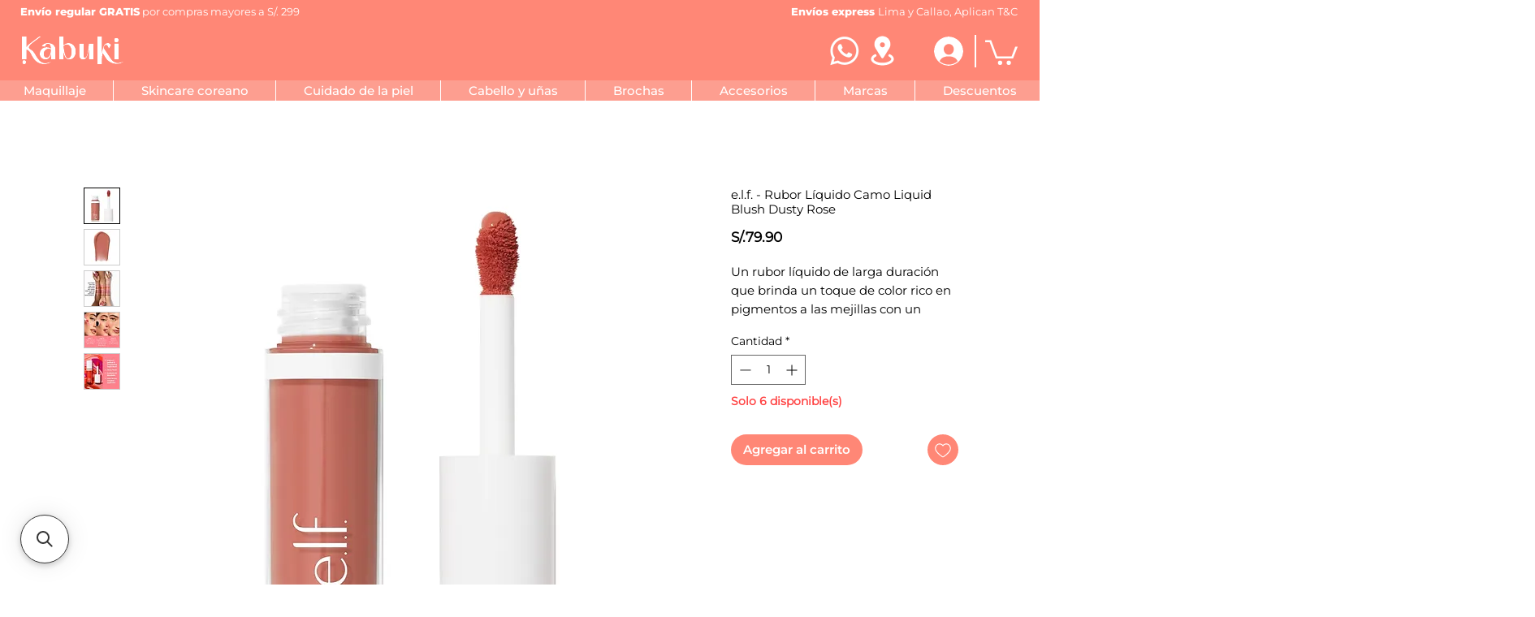

--- FILE ---
content_type: application/javascript; charset=utf-8
request_url: https://searchanise-ef84.kxcdn.com/preload_data.6P3r4w2o1Y.js
body_size: 10669
content:
window.Searchanise.preloadedSuggestions=['beauty creations','la girl','wet n wild','italia deluxe','paleta de sombras','delineador de ojos','brochas jessup','polvos sueltos','rare beauty','delineador de labios','fijador de maquillaje','bases de maquillaje','sombras de ojos','rude cosmetics','got2b glued','lip gloss','paletas de sombras','the ordinary','elf corrector','bissu delineador de ojos','polvo translucido','polvo suelto','she glam','l.a girl','polvo compacto','brochas profesionales','tinta de labios','physicians formula','pestañas postizas','kara beauty','nyx labial','set de brochas','one size','italia deluxe gloss','gel de cejas','revlon labial','milani rubor','luis torres','rosy mcmichael x beauty creations','got2b cejas','contorno en crema','good molecules','rímel prosa','setting spray','klean color','carnival xl','elf rubor','lip liner','corrector la girl','mascara de pestaña','bissu delineador','nyx gloss','patrick ta','base de maquillaje','elf primer','got 2b','primer de ojos','rubor en crema','paleta de correctores','contorno de ojos','rizador de pestañas','nude x','shadow seal','la girl corrector','delineador labios','paleta sombras','delineador bissu','labial matte','gloss italia deluxe','sombra de ojos','rubor en polvo','paleta athena','agua micelar','labial revlon','lapiz labios','polvo traslucido','nyx butter gloss','limpiador de brochas','sellador de maquillaje','paleta de contorno','delineador ojos','primer para poros','rosy mcmichael','rubor milani','protector solar','jessup brochas','crema hidratante','iluminador en polvo','paleta de labiales','lip oil','tinta para labios','corrector elf','paleta de rubores','lo real','pegamento duo','kiko milano','centella asiática','too faced','brocha jessup','esponja de maquillaje','labial mate','pomada para cejas','gel cejas','paleta de sombras beauty creations','maybelline labial','fit me','pro conceal','tease me','beauty creations sombras','milani blush','brocha rubor','lip tint','nyx corrector','pegamento glitter','u beauty','paleta carnival','labial italia deluxe','corrector verde','beauty of joseon','delineador en gel','polvos translucent','nyx fat oil','brillo labial','lapiz de labios','polvos compactos','morphe sombras de','air spun','delineador liquido','set de brochas profesionales','milani corrector','glitter para ojos','brocha kabuki','nyx corrector hidratante bare with me concealer serum','polvo banana','hidratante de labios','paleta de cejas','italia delux','vitamina c','beauty creation','rubor polvo','brocha para base','round lab','primer ojos','base beauty creations','labial milani','corrector beauty creations','elf blush','primer elf','base la girl','polvo sueltos','fijador de cejas','lapiz para ojos','delineador marron','pomada cejas','beauty blender','mascara de pestañas','laura mercier','base revlon','acido hialuronico','pigmentos la girl','bases liquidas','paleta de ojos','italia deluxe labial','p louise','borlas triangulares','contorno en polvo','labiales mate','nyx bare with me','milani labial','lapiz cejas','b perfect','wet and wild','labial en barra','lapiz labial','brocha sigma','the ordinary niacinamida','ben nye','rubor elf','city color','set brochas','base milani','iluminador en crema','wet n wild corrector','la girl corrector pro conceal','the ordinary acido glicolico','loreal infallible','beauty creations corrector','milani base','delineador negro','brocha para cejas','base blanca','bye filter','blush elf','brocha corrector','paleta de','skin care','nyx delineador','rubor líquido','mascaras de pestañas de prosa','thirsty pout','sombras beauty creations','base elf','la girl sombras','too face','beauty creations rubor','bissu delineador de labios tintaline','corrector blanco','pomada de cejas','brocha base','beauty creations luis torres','fat oil','revlon base','spray fijador','corrector amarillo','agua termal','beauty creations polvo','brochas ojos','beauty creations base','base maquillaje','rubor crema','cover girl','haru haru wonder','delineador de labios italia deluxe','bloqueador solar','delineador gel','gel para cejas','bronceador en crema','lápiz de ojos','be perfect','balm n cute','paleta de sombra','máscara prosa','elf concealer','corrector nyx','brochas jessup 25','elf rubor liquido','lapiz de cejas','polvos translucidos','paleta beauty creations','de maquillaje','iluminador liquido','airspun translucent','nyx lip oil','elf camo','corrector de ojeras','brochas beauty','italia deluxe gloss hidratante','nyx labios','delineador de labio','tonico facial','beauty creat','set de maquillaje','paleta rubor','paleta plouise','bb cream','sol de','mascara de','polvos traslucidos','beauty creations todo','rare beauty rubor','rubor beauty creations','labial beauty creations','bandeja mezcladora','parches acne','wet wild','brochas de ojos','sheglam rubor','beauty creations paleta','beauty creations iluminador','set de brochas jessup','polvo beauty creations','para labios','la girl pomada','la girl base','nyx lip','delineador italia deluxe','l a girl','brocha de base','revlon kiss','cc cream','floral bloom','brocha ojos','rude labial','bissu delineador de labios','revlon kiss cushion','mascarilla facial','paleta de rubor','beauty con','esponjas de maquillaje','de rizos','max factor','huda beauty','rude cosmetic','skindinavia spray','labial nyx','bissu ojos','sombras carnival','la rose','labial negro','maybelline mascara de pestañas','paleta correctores','concealer elf','exfoliante de labios','delineadores de labios','delineador de ojos bissu','para cabello','la girl paleta','milani bronzer','morphe brochas','bissu tintaline','maybelline labial matte superstay matte ink liquid lipstick pioneer','paleta morphe','agua de rosas','cera ve','body glow','base wet n wild','paleta de contorno en polvo','l.a girl corrector','cinema secret','balsamo hidratante','beauty c','elf gloss','tono de piel','crema para contorno de ojos','carnival interstellar','elf fijador','elf correctores','rubor rare beauty','primer para rostro','amor us','base maybelline','brochas sigma','beauty creations primer','corrector azul','lip balm','bene tint','gloss nyx','n wild','rimel transparente','beauty creations contorno','base ligera','paleta de labios','dior gloss','rubor paleta','agua micelar garnier','ojos parches','labial wet n wild','got to be glue','delineador blanco','make up','blush milani','sombras rude','la girl concealer','corrector naranja','rubor sheglam','pegamento pestañas','paleta labiales','revlon colorstay','nyx concealer','brochas beauty creations','base en polvo','lip mousse','paleta luis torres','balsamo labial','serum base','brocha contorno','flawless stay beauty creations','primer nyx','sombras para ojos','by apple','madagascar centella','italia deluxe night out','brocha para corrector','coastal scents','brochas morphe','revlon tinta para labios kiss cushion lip tint','delineador de cejas','lapiz de ceja','cepillo para cabello','delineador nyx','aceite labial de brillo','base nyx','it cosmetics','la girl corrector de color','photo focus','dusty rose','labial italia','la colors','delineador de ojos tintaline bissu','prosa mascara','lapiz para cejas','la girl pro conceal','serum acido hialuronico','delineador de','revlon labial liquido','blush nyx','lip medex','paleta de maquillaje','de cejas','paleta corrector','primer minimizador de poros','la girl gel de cejas','barbie beauty creations','embryolisse crema hidratante lait creme concentre','la girl azul','flawless stay','blush beauty creations','fijador maquillaje','delineadores bissu','bases milani','paletas de sombra','butter bronzer murumuru physicians formula sunkissed bronzer','bissu delineador ojos','sombras mate','butter bronzer','labiales wet n wild','morphe x','la girl rubor','no brush','bloqueador piel mixta','beauty creations delineador','brocha blush','corrector milani','prosa rimel','gel delineador','gel de cejas transparente','paleta cejas','paleta de s','paleta de contornos','la ca','sellador fijador','bronceadores en polvo','elf polvo','paleta contorno','kleancolor pigmento ajustador meet your match foundation shade adjuster','nyx lip gloss','wet n wild gloss','rimer prosa','spray serum','hot cocoa','italia deluxe delineadores','la girl pigmento','one size spray','leche limpiadora','la girl brow','elf concealer light','beauty creations blush','nyx primer','rubor nyx','limpia brochas','delineador ojos bissu','nyx rubor','corrector bissu','rizador pestañas','corrector de ojos','milani paleta','contorno polvo','paleta rubores','sombras nude','urban deca','maybelline me','porta brochas','butter gloss','fijador mac','de labios','revlon colorsilk','lapiz ojos','elf camo concealer','paleta mezcla','brocha cejas','brocha labios','elf corrector hidratante','cinema secrets','pro conceal hd medium beige','pestañas postizas naturales','paleta de cejas kara beauty','polvo translucidos','mascarilla de','serum pestañas','agua micelar bioderma','sombras la girl','natural beige','ever beauty','photoderm ar','milani primer','crema humectante','wild palette','brochas para ojos','delineador negro plumin','gel fijador de cejas','delineador nut','sombras de ojos nyx','beauty creations blush stick','vt cosmetics','beauty creations glow','iluminador beauty creations','contorno liquido','bases maquillaje','italia deluxe gloss hidratante thirsty pout hi-shine lip gloss','gloss italia','brow bestie','elf de','got 2 b','italia deluxe lip','color pop','pedreria piedras','beauty creations cherry','paleta beauty','polvos beauty creations','elf light beige','brochas set','primer hidratante','nyx cejas','tinta labios','milani pomada','corrector hidratante','rubor en crem','milani iluminador','pegamento de pestañas','corrector en polvo','dark brown','aceite de almendra','elf corrector hidratante alta cobertura hydrating camo concealer','bye bye','bare with me','shine loud','delineador glitter','neutrogena hydro','bissu corrector','polvo la girl','beauty creations color base primer','la girl keep it playful downplay','milani sombras','la girl paletas','fit me primer','wet n wild base','italia deluxe lip oil','prosa delineador','base doble','gel got2b','11pcs pro eyeshadow brush set t340','brochas u beauty','kit de','cepillo de cejas','labial mousse','lapiz para ojos blanco','ny x','base doble cosmetico','rubor de masilla','milani conceal perfect','polvo contacto','brochas blush','contorno elf','corrector beauty','italia deluxe rubor','beauty creations labial','corrector ojeras','limpiador facial','dr althea','haru haru','iluminador compacto','matte lipstick','italia deluxe matte','paleta contornos','lapiz de ojo','sheglam contorno','contorno sheglam','pigmento pro','brocha ceja','la girl cejas','rubor en barra','duo verde','my kitco','hidratante rubor','gloss beauty','wet n wild iluminador','rubores en crema','pigmento purpurina','nyx contour','aceite limpiador','lapiz blanco','primer de rostro','pro conceal la girl','morphe jaclyn hill vol 2','paleta para cejas','brocha difuminadora','milani gloss','honey me','base en barra','pedrería maquillaje','de brochas','labial nude','milani bases','corrector wet n wild','labial maybelline','base rude','iluminador milani','peach corrector','paleta de rostro','elf contorno','labial rojo','kiss cushion','niacinamide 10% zinc 1%','sombras carnival xl','elf hidratante','beauty creations lip balm','kiko milano gloss','elf lip oil','envase labial','centella serum','lip treatment','bperfect carnival xl','light brown','night out','con la girl','paleta de cejas kara','sigma beauty','polvo fijador','beauty creations gloss','delineador lapiz','grip primer','delineador de labios bissu','sombra líquida','physicians formula bronzer','pro matte','paleta de contorno beauty','aceite brillo','kit de brochas','beauty creations balsamo hidratante para labios balm n cute','set de brocha','para cejas','corrector ojo','delineador de ojos marron','sombras paleta','nyx bare','paleta de ilumiñadores','polvo compacto la girl','petitfee crema aclarante tonificadora snow lotus white tone up','amore matte','milani pomada para cejas','bissu labios','paleta nude x','tinta en','fijador de','rubor la girl','glitter primer','delineador waterproof','milani conceal','beauty creations palette','bioderma contorno','labiales metalicos','milani polvos','esmalte de uñas','base mac','polvo elf','nyx oil','blush sheglam','labiales matte','juego de brochas','sombra para ojos','brocha de cejas','maybelline superstay','elf base','contorno ojos','nyx corrector hidratante','milani amore shine','de ojos','lapiz negro','corrector paleta','delineador a prueba de agua','medium beige','sombra individual','italia deluxe labios','paletas sombras','camo concealer','revlon color stay','gloss desire','tintaline bissú','corrector rude','l.a girl blush','paleta luis torres vol 2','medium peach','primer de color','pegamento de glitter','makeup mini','contorno la girl','corrector peach','correctores la girl','brow glue','tinte revlon','la color','de ojos marca','gloss lip','arrugas profundas cremas','reedle shot','celimax oil control','numbuzin serum','italia deluxe de','primer efecto','de ceja','italia deluxe lip liner','rare beauty rubor happy','italia deluxe light brown','nyx lip iv','mate liquid','eye shadow','bloqueador centella','status update','polvos sueltos traslucidos','base colorstay','glitter beauty','delineador gel negro','paleta de correctores de colores','labial barra','island girl','nyx lapiz de ojos','brochas profesionales sigma','eyeshadow primer','primer milani','primer beauty','super stay','nyx liner','la girl pro','estuche de brochas','labial larga duracion','collection de la','delineador verde','jcat beauty','a prueba de agua','revlon tinta','de brochas jessup','mascara de prosa','brochas de rostro','milani setting','bioderma jabon liquido sensibio gel moussant 500ml','holy bloom','labiales milani matte','milani bronceador','juego de brochas jessup','brochas de detalle','delineador labio','primer beauty creations','hyaluronic acid serum','brillo ojos','contorno crema','rubores en barra','beauty of','base l.a girl','nyx base','beauty creations cejas','capa maquillaje','base de','elf liquid','revlon rizador de pestañas','primer rostro','delineador cafe','polvos compacto','correctores bissu','brochas kabuki','sombras glitter','tonico hidratante','polvos suel','gloss dior','maquillaje base','italia deluxe chocolate','corrector pro conceal','paleta de sombras carnival','nyx polvo','concealer milani','la girl peach','primer glitter','lápiz para cejas nyx','no color powder','tiana eyeshadow','bioderma sensibio','contornos en crema','desmaquillante bifasico','pestañas individuales','wet n','beauty creations brochas','polvo de','tone up','acido azelaico','brochas rostro','lapiz para ojos negro','sombras liquidas','milani contorno iluminador spotlight face & eye strobe palette candle light','mighty patch','la girl blush','brochas de ojos jessup','brocha beauty creations','milani conceal perfect corrector','la girl foundation','serum vitamina c','labial mate nude','tippys discos desmaquilladores de algodon 80 unidades','rare beauty hope','fijador loreal','lip li','true beige','iluminador nyx','maquillaje ojos','corrector light peach','base la girl pro coverage','brochas coastal','skin1004 madagascar centella ampoule','delineador italia tono mauve','retinal estimula','diamond beauty','bases de maquillaje mate','round lad','fat oil labial','hyaluronic acid','corrector me','sérum exactitud','paleta ana','centella bloqueador','la girls','agua tónica','nyx tinta','nyx rubor en crema sweet cheeks','draw the line','nyx gloss labial fat oil','delineador de labios beauty creations','sombras beauty creation','aceite corporal','fijador spray','maquillaje artistico','vitamina c en serum','delineador de ojos ultrafine','beauty creations flawless stay liquid','blush en polvo','sky high','conceal perfect','polvos sueltos la girl','wet n wild brocha','revlon ultra hd labial','pegamento duo verde','prosa máscara de pestañas','polvos sueltos milani','limpiador de brochas cleaner','la concealer','brocha concealer','revlon matte','italia gloss','base clara','paleta xl','light beige','beauty creations lip','paletas de contorno','la girl pro coverage','labial gloss shine loud high shine lip','lápiz lift & snatch','sombras milani','revlon tinte','bioderma sensible gel 500ml','labial amore','pomada para ceja','polvo rosa','paleta de labial','morphe paletas','corrector alta cobertura','brocha wet n wild','cera para cejas','polvos sueltos translucidos','milani base conceal perfect 2-in-1 foundation concealer','corrector color','got to be','sombras para cejas','paleta y espatula','la girl primer','glow oil','revlon color','aplicador labial','delineador plumon','cherry balm','bronzer en polvo','nyx contorno','beauty blender pro','lápiz marron','brochas labios','sparks beauty','nyx blush','fijadores de maquillaje','la girl velvet','primer en gel','polvos sueltos rosado','pro color','butter gloss nyx','balm and cute','born this way','bloqueador piel grasa','labial gloss','pincel liner','aceite de argan','highlighter stick','eyeshadow palette','base super','aceite para crecer','lip cushion','nyx labial gloss','beauty brochas','tint lethal','sombra en crema','beauty polvo','base corrector','kit de maquillaje','beauty creations delineadores','stay put semi sweet','acido salicilico','sombras de','eyebrow definer powder book','lip oil nyx','eye liner','tratamiento para pestañas','paleta nude','milani color statement','labial liquido','jessup set 25 brochas','mejores productos','polvo suelto banana klean color','bissu negro','corrector l.a','lápiz delineador de labios','pintura facial','liquid blush','brocha elf','base color stay','jessup pro','pomada cejas milani','brochas de 25','prebase de sombra','nyx xxl','paletas morphe','liquid catsuit megalast','milani concealer','la girl corrector pro','polvos traslucido','paleta iluminador','skindinavia oil control','iluminadores y rubor','all night','nyx lingerie','tintaline labios','polvo compacto milani','pro concealer','wet n wild blush','rubor wet n wild','beauty creations sombra','labiales en barra','base liquida','pestañas uno por uno','lip pencil','parches hidrocoloides','pro color la girl','bissu champagne','milani polvos sueltos','yerba mate','italia de luxe','paleta de ojo','hidratante labios','gloss elf','delineador de labios red','brochas de jessup de 25','beauty creations rubor liquido liquid blush','rutina piel maduras','humectante para piel extra seca','crema vanicream','pre base de ojos','maquillaje teatral','haruharu wonder','protector solar en barra','p h','full coverage','elf rubor liquido camo liquid blush dusty rose','delineador de ojos beauty creations','brocha para','bissu delineador negro','brocha corporal','la girl warm sienna','palette de sombras','gloss tease','plumping gloss','wine about it','toffee bites','paleta de sombras plouise','lip glow','milani base en barra','la vida mocha','labial de italia deluxe','blush polvo','bissu paleta','sombras bissu','matte lip','paleta be','sérum beauty of joseon glow serum propolis niacinamida','minimizador de poros','rare beauty rubor joy','rare beauty rubor hope','rubor italia deluxe','gel limpiador','retinol ordinary','j cat','brocha pestañas','polvo sellador','paleta iluminador beauty','ácido glicolico ordinary','brocha ojo','beauty creations gel','beauty creations corrector flawless','snat chural','tinta italia deluxe','fijador de maquillaje beauty','carmex classic lip balm','paleta vol','delineador la girl','nyx shine','nyx en','la girl gel','pigmento blanco','cepillo para cejas','la contorno','set de brochas ojos','la girl pigment','lip iv','iluminador wet n wild','pro palette','delineador agua','banana setting powder','pink rose','wet n wild delineador','milani baked','delineador labial','correctores la','paleta de metal','tintaline a prueba','brush cleaner','la g','sombras de ojos mate','the ordinary niacinamide 10% zinc 1%','nyx fijador','disco algodon','fijador de cabello','baked blush','delineador italia','polvo matificante','revlon cushion lip tint','polvo blanco','pegamento de duo','interstellar palette','fijador elf','iluminador beauty','delineador de labios rojo','star party','mini blush','blush la girl','italia deluxe delineador','wet and wild rubor','primer ojeras','la girl sombra','cuidado de la piel','milani lip','paleta de colores','face palette','l.a color','corrector de colores','elf rubor en crema putty blush','p luis','sombras cremosa','rude sombras','nyx shine loud','lápiz para cejas resistente al agua','true skin','gel de cejas rude cosmetics','mascarillas faciales','glow liquid','delineador ojos negro','delineador ceja','carnival xl pro','jessup set','rubor liquido elf','lapiz labial nyx','wet n wild brochas','mascara pestañas prosa','medium sand','mascara pestanas','brochas de','nyx cream','fijador nyx','lapiz delineador de ojos','brillo corporal','bioderma sebium h2o','sombra de cejas','blush en crema','color base primer','just blushing','prosa mascara de pestañas alargadoras profesional silicon','tinta de labio','corrector en barra','velvet contour stick','labiales milani','fijador cejas','correctores elf','la girl glitter','pigment powder','brochas sigma en kit','set de 24 brochas','skindinavia fijador oil control','rubor beauty','milani base en barra conceal','doble fibra','brocha para ceja','gel negro','paleta de iluminadores y rubor','bioderma agua micelar','revlon corrector','le blush','milani matte','fijador de ceja','concealer la girl','elf putty','lip gloss milani','rubor barra','elf brocha','nyx delineador de ojos','milani amore matte','paleta de alicia','primer mate','set brocha','gel de ojos','rose rosa','lip plumper','la girl delineador','brocha para contorno','dúo pegamento','base con protector solar','pomada de cejas color','blush italia deluxe','mac fix','limpiador de','pro sculpt','primer oil','bronzer la','pack maquillaje','puntos negros','brochas maquillaje','polvo traslucido beauty','perfilador de cejas','paleta ariel','morphe paleta de sombras','sombras brillantes','paleta la girl','milani cejas','cepillo facial','morphe paleta','tinte revlon color','rude iluminador','pinza para aplicar','deep bronzer','bases nyx','brocha morphe','paleta rostro','jam es','pomada cejas la girl','bperfect carnival','sun sculpt liquid contour sheglam warm honey','tintaline ojos','delineador beauty creations','lip palette','coty airspun airspun','setting powder','jaclyn hill','rare beauty blush','gel beauty creations','polvo me','gel fijador','catrice primer','wet n wild rubor','delineador labios italia deluxe','polvos rostro','paleta carnival xl','pdrn pink','brilla en la','pack centella','set de brochas jessup para ojos','jessup pink','italia deluxe ojos','e l f camo concealer','anua heartleaf soothing','gel negro para ojos','color base','base de rostro','brochas de jessup de 25pcs','mousse matte','exfoliante rostro','polvo compactos','para piel extra seca humectante','para piel extra seca','centella cleansing foam','italia deluxe liquid','beauty creations labios','beauty creations lápiz labios','brocha polvo','dynasty cream','loreal rimel','la bronzer','epic ink','paleta tiana beauty creations','delineador bissu ojos','l a girl sombras','rubor en polvo beauty creations','labia liquido nyx','beauty creations rosy','elf setting spray','lápiz de ojos gel','centella poremizing','anti manchas','paleta oleo colores','bean essence','la pro concealer','tonico milk','brochas jessup jessup','victor guadarrama','kabuki angular','red cherry','rubor de 3','corrector nyx serum','rostro crema','paleta ja','la girl gel glide','rubores crema','centella toner','labios wooden','sombra en barra','brocha de sigma','prosa mascara de pestaña','fijadores de','revlon base mate colorstay for combination/oily skin spf 15','rare beauty iluminador','mascara de de','rude cosmetics labial en barra','lapiz nyx','gel de cejas la girl','primer italia deluxe','milani delineador ojos','sombras carnival iii','blush liquido','fijadores elf','centella tone brightening','crema hidratante coreano','blush beauty','she glam warm honey','papel de arroz','blush and','italia delux gloss','bases hidratante','labial black cherry','gel inglot','brochas blender','la textura sedosa y liviana se combina perfectamente con la piel sin rayar mientras que el aceite de argán hidratante y antienvejecimiento proporciona un uso prolongado úselo como contorno o deslícelo suavemente por toda la cara para obtener un bronceado','nyx tinta gloss hidratante lip','floral bloom blush','protector solar de barra','beauty creations balsamo hidratante para labios balm n´cute','fat lip oil','brochas de detalle jessup','golden hour','wet wild labial','balsamo labios','contour ef','contorno rare beauty','ojos marron','nyx delineador liquido negro epic ink waterproof liquid eyeliner black','jessup brochas detalle','lo real base','sombras beauty','makeup for','rare beauty honesty','rare beauty delight','italia deluxe delineador labios','rare beauty rubor love','gloss tinta nyx','la girl base pro coverage illuminating foundation coffee','rare beauty mini','lip gloss thirsty pout italia deluxe','elf cosmetics','the rude','la girl gel de cejas brow bestie gel kit','de elf','brochas cejas','beauty creations liner','la girl purpurina para ojos glitterholic glitter toppe','polvo suelto amarillo','rimel marron','base maybelline me','la girl bases','eyeliner pencil','rubores liquidos','gloss night out','cejas a prueba de agua','delineador liquid','delineador de ceja','drama mama','l.a girl corrector pro','colección beauty creations','touch land','delineador en gel para ojos','rubor en italia deluxe','delineadores italia deluxe','delineador de labios nude','la girl line art','la prosa','revlon color silk 04','limpiador de brocha','peine de cejas','rude cosmetics sombras','pegamento para','labios en barra','light peach','brocha iluminador','de corrector','milani soft brown','pink up','milani labial amore','primer de ojos beauty creations','delineador glide gel','de efectos','labial crema','pegamento de uñas','brocha de contorno','delineador negro bissu','bases la girl','rimel de','wet n wild delineador de labios','agua micelar nivea','brocha para rubor','polvo revlon','polvo milani','base para piel grasa','polvo suelto traslucido','pro conceal hd la girl beautiful','revlon tinta para labios','tonico nivea','bissu delineador de ojos tintaline','paletas colores','polvo beauty','niacinamide 10% zinc 1% 30ml de the ordinary','pro foundation','elf putty bronzer','polvo nyx','polvos matificantes','la colorsilk','lip primer','kit maquillaje','base de alta cobertura','lash brow','cejas brocha','matte beauty','brocha fibra','cera gel goma fijador para cejas y cabello got2b','delineador rude','brocha lengua de gato','flawless stay concealer','bases a','sombras en crema','base piel','putty blush','brochas para delineado','paletas todo en uno','beauty creations blending sponge','brochas para base','glitter professional','delineadores labios','lápiz de cejas la girl','paletas de','agua material','brocha de','first impressions','la girl base pro matte foundation','hidratante de ojos','brocha delineador','polvos banana','2 be glu','paleta de sombras morphe','nyx labial gloss shine loud high shine lip color','beauty creations jasmine','pigmento ajustador','wet n wild sombra','paleta matte','brochas 25 jessup','la blush','pigmentos ojos','cepillo de cabello','hidratante facial','delineador maybelline','polvos mate','eye brush set','tinta para labios to dye for lip tint','caja de','elf hydrating concealer light beige','jessup t324','brocha sombra','concealer beauty creations','milani baked blush','delineador beauty','nyx sweet cheeks','cera de','fair warm','tintaline bissu de ojos','la girl pigmento azul pro color foundation mixign pigment blue','corrector en crema','nyx liquid','la girl de ojos','glitter ojos','tinta de labios tint','paleta de rubor en crema','glide gel','morphe jaclyn','labial tono','elf bronzer','delineador ojos bissu negro','wet n wild foundation','cushion lip tint','matte sombra','athena painting','maquillaje para piel grasa','corrector elf medium','best sellers','bases de maquillaje milani','all about','nyx butter','rubor pixi','la girl corrector pro conceal hd','delineador prosa','iluminador en barra','nyx ink','banana polvo','shockwave la girl','crema de','set de brochas 25','bperfect x stacey marie carnival','aro de luz','contornos en polvo','delineador con glitter','bronceador en polvo','pincel uñas','ubeauty brocha','labial gloss shine','lips gloss','wet n wild labial','elf glow','milani polvo','italia deluxe tinta','labial la girl','lapiz de ojos marron','mascaras de pestañas','el putty blush','lapiz de labio','crema hidratante facial','serum de pestañas','la girl rubores','balm cute','crema de ojos','delineadores ojos','base la girl beige','sheglam contornos','peine para pestañas','la girl pure beige','elf medium','has labial','brocha sombras','serum de','glitter colores','delineador azul','sheglam rubor liquido','ceja lapiz','contourin palette','mascarilla gold','primer labios','oil lip','tinte revlon 47','elf corrector hidratante alta cobertura hydrating camo','brow gel','pegamento de','bruma hidratante','locion hidratante','paleta de beauty creations','fijador cabello','la girl primer de ojos pro primer eyeshadow','the brow','primer para ojo','beauty creations polvo bye filter','jessup set de 25 brochas','la girl pro color','delineador de ojo','delineador rosa','la girl polvo','brochas kit','milani correctores','jabon facial','beauty creations balsamo','flower secreta','color corrector','corrector l a girl','delineador de ojos negro','cera para cabello','glitter nyx','elf powder','rude corrector','lasting drama','mascara de pestañas prosa','polvo rosado','delineador en pomada','rude base','milani delineador','nyx epic','de la','primer ojo','corrector elf tan','sombras wet wild','light sand','serum niacinamida','cremas hidratantes e','primer sombras','rare beauty rubor liquido soft pinch liquid blush','elf hydrating','rubor en','elf putty primer','sombras ever beauty','máscara para cejas','nyx paleta','base a prueba de agua','masajeador facial','wet n wild primer','jabon de','fijador milani','natura rubor','iluminador horneado','sombra cejas','one revlon','elf líquido blush camo','labial cremoso','este beauty','beauty creations labial liquido matte seal the deal drama mama','la girl contour','polvos milani','beauty corrector','agua t','brocha milani','brocha de maquillaje','wet n wil','delineador tintaline para ojos bissu','la girl ceja','acido glicolico 7%','acido glicolico','elf matte','set labios','mascara para pestañas prosa','lip gloss a','lip oil rare beauty','nyx shine loud high shine lip','spark beauty','paleta la','salicylic acid','piel perfecta','esmalte wet n wild','beauty creations balm','high maintenance','jessup t322','rubor en gel','el concealer','brochas para rubor','too faced polvo suelto','skin1004 madagascar centella ampoule 30ml','brown nude','protector piel grasa','paletas nude','beauty creations sombras para','sombra indi','beauty creations rubor liquido','tir tir toner','labial kiko','sombra crema','delineador de beauty','makeup artista','delineador de ojos tinta line','spray fijador de maquillaje','345 relief cream','tinte color 31','elf rubor en crema putty blush caribbean','translucent dream','b perfect sombras','italia deluxe ultra fine lip liner','j lash','prosa e profesional silicon','brocha difuminadora de','lip gloss brillante','lapiz para labios','milani base en barra conceal perfect foundation stick tan','rude pomada','crema de contorno de ojos','brown italia','tocobo protector solar en barra cotton soft sun stick spf50','máscara de oro','centella para piel seca','la pro conceal','sombras de formula','nude xl','oil anua','italia cocoa','niacinamida go','sombra de ojos nude','italia deluxe natural beige','italia deluxe brown','kiko gloss 21','set brochas 15 piezas jessup','aleta sombras','no filter beauty','skin1004 tone up','nyx bronceado','gloss kiko milano','super neutral','stop stop','prosa marron','serum cejas','primer rude','red blush','la girl delineador blaze','brochas de sombras','nyx ojos','gloss translucido','cepillo para peinar cejas','doble limpieza','tea trica','labiales italia deluxe','niacinamide serum good','italia deluxe labial en barra','paleta de labio','pintura cuerpo','paleta rubor beauty','punta plumon','paletas para cejas','sombra metalica','aplicadores de sombras','bissu tostado','paleta de sombras y rostro','nyx tan','delineador liquido ojos','velvet stay','sombra azul','nyx fat','mac nc 25','de ojos rude','spray cabello','bloqueador base','paleta hill','pieles maduras','sweet chocolate','set delineador labios','corrector liquido','lover collection','italia deluxe mousse','bissu polvo','la girl pro matte','lo balm','primer parpados','bases en polvo','italia mousse','deli ojos marron','delineador pomada','pro makeup','corrector maybelline superstay','paleta de contra','eye serum','nyx tinta gloss hidratante','hot pink','paleta chicas','beauty creations pink','medium brown','delineador labios italia','latex maquillaje','italia deluxe medium brown','labial mate italia deluxe','dare to bright color','pure beige','conceal l.a','nyx base makeup','acne centella','productos de cejas','the brow glue','pigmentos pro','para la del cabello','delineador en lapiz','pomada gel para cejas','elf camo liquid','corrector contorno','palette wet','eye patch','brocha doble fibra','retinal 30ml','contornos iluminador','elf corrector médium beige','carnival iii','rare beauty believe','beauty creations sombras eyeshadow palette','brocha delineado','la mate','corrector de color','la girl pro conceal hd','centella cleansing','crema facial','la girl white','maybelline de ojo','serum corrector nyx','envases balsamo','essence me','base revlon colorstay','green tea','beauty creations paletas','serum good molecules','limpieza facial','rubores paleta en crema','noni ampoule','water fit sun serum','fijador infallible','revlon color silk','base dorado','maybelline bases','the creme','rosy x beauty creations','revlon acondicionador','beauty creations labial liquido matte seal the deal last touch l','crema labial','crema manos','correctores klean color','beige la girl','anua rice serum','corrector the','paleta metalica','delineador marron ojos','primer pestañas','bloqueador acne','base pro coverage','rare beauty joy','sombras ojos paleta','travel size','delineadores de ojos','italia blush','base ojos','paletas sombras la','delineador pincel','set delineadores labios','primer sombra','base me','base get me','contorno beauty','mágic primer','paleta de contorno bissu','mac cosmetics','stop de','base de nyx','polvo suelto beauty creations','polvo suelto elf','bissu contorno','pigmento negro','sombra de ojos negro','gel fijador nyx','base moisture','sombra de ojos beauty creations','parche granitos','rimel azul','anua niacinamide','foreo luna mini 2','brocha kabuki para base','elf medium beige','aceite de brillo corporal','rubor rojo','primer gel','stay high','rubor hidratante','corrector maybelline','milani stick','milani base stick','prebase ojos','u beauty pestañas','ampoule centella','sombras de ojo','madagascar centella probio','aceite prosa','delineador de ojos liquido','beauty creations polvo compacto flawless stay powder foundation fsp','juno & co esponja de microfibra rose velvet','rare beauty labio','morphe sombras','paleta rubor beauty creations','lip oil italia','dont say it twice','water bout wine','bissu tinta','pigmento azul','delineadores beauty creations','milani labios','labial liquido mate','beauty creations esponjas','pimple patch','parches para granos','serum anua','base hidratante','paletas de ojos','nyx lip cream','italia de lux','nyx seduction','girl corrector','tinte de cabello','matte sun stick','shockwave neon','rubor contorno','paleta de individual','blanco mate','delineador ojos lapiz','polvo golden','take me','gloss beauty creations','delineador en liquido para ojo','paleta labios','cejas paleta','polvos sueltos beauty creations','mocha me wet','paletas beauty creations','de precision','tinta lethal','pretty and perfect','delineadores de labios color','wet n wild brillo labial megaslicks lip gloss','nyx status','italia deluxe mahogany','italia deluxe hot cocoa','la girl orange','hidratante mancha','base italia','girl dream','primer con efecto','bronzer stick','glos night','physician formula','lo real un','labial en barra semi mate megalast lip','beauty creations santori','bloom beauty creation','agua de de b','kat con de','kat con','balsamo para labios','milani polvos otro','light cream','soothing cream','centella ampoule','cuidado de cabello','bestie lapiz','contorno rude','maquillaje completo','contorno en barra','morphe paleta de sombras 35o','labial en','de wet','base blanco','gloss serum','corrector hd pro','la girl correctores y contorno en crema pro sculpt','base lo real','setting spray nyx','la girl correctores y contorno en crema pro sculpt concealer','sheglam rubor love cake','beauty creations fijador flawless','agua micelar de aceite','gel fijador de ceja','hydrating honey lip','nyx fijador-sellador','delineador de labio italia delux','milani ojos','beauty creations frida','italia deluxe gloss hidratante thirsty pout','tinta nyx','nyx tinta gloss hidratante lip i.v hydrating lip gloss stain','italia deluxe delineador de labios ultrafine lip liner terra cotta','paleta mua','beauty creations nude x paleta de sombras','elf corrector alta cobertura 16hr camo concealer fair warm','lip i v','the ordinary acido azelaico','brochas de maquillaje','bye filter butternut babe','photo protector','rude cosmetics iluminador','corrector photo','foto corrector','delineador brown','delineador hot cocoa','labios delineador','sale lado'];